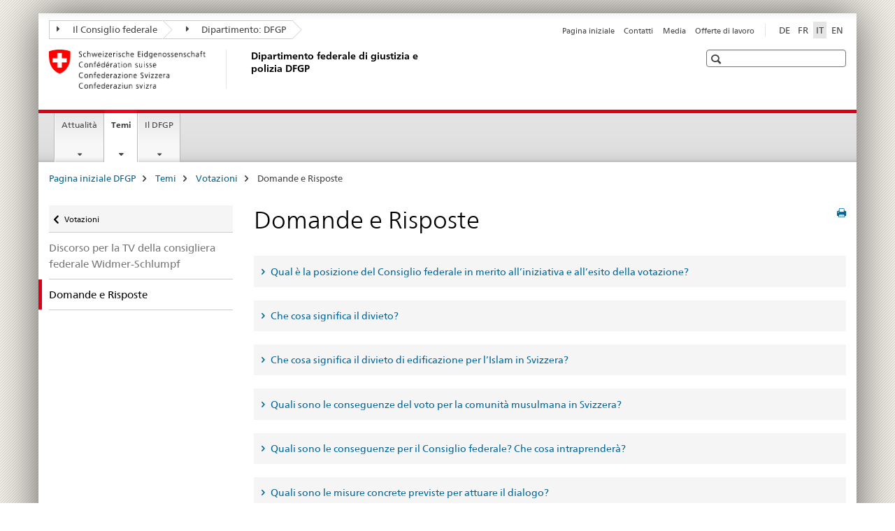

--- FILE ---
content_type: text/html;charset=utf-8
request_url: https://www.ejpd.admin.ch/ejpd/it/home/temi/abstimmungen/2009-11-29/faq.html
body_size: 15884
content:

<!DOCTYPE HTML>
<!--[if lt IE 7 ]> <html lang="it" class="no-js ie6 oldie"> <![endif]-->
<!--[if IE 7 ]> <html lang="it" class="no-js ie7 oldie"> <![endif]-->
<!--[if IE 8 ]> <html lang="it" class="no-js ie8 oldie"> <![endif]-->
<!--[if IE 9 ]> <html lang="it" class="no-js ie9"> <![endif]-->
<!--[if gt IE 9 ]><!--><html lang="it" class="no-js no-ie"> <!--<![endif]-->


    
<head>
    
    


	
	
		<title>Domande e Risposte</title>
	
	


<meta charset="utf-8" />
<meta http-equiv="X-UA-Compatible" content="IE=edge" />
<meta name="viewport" content="width=device-width, initial-scale=1.0" />
<meta http-equiv="cleartype" content="on" />


	<meta name="msapplication-TileColor" content="#ffffff"/>
	<meta name="msapplication-TileImage" content="/etc/designs/core/frontend/guidelines/img/ico/mstile-144x144.png"/>
	<meta name="msapplication-config" content="/etc/designs/core/frontend/guidelines/img/ico/browserconfig.xml"/>



	
	
		
	





<meta name="language" content="it" />
<meta name="author" content="Dipartimento federale di giustizia e polizia" />




	<!-- current page in other languages -->
	
		<link rel="alternate" type="text/html" href="/ejpd/de/home/themen/abstimmungen/2009-11-29/faq.html" hreflang="de" lang="de"/>
	
		<link rel="alternate" type="text/html" href="/ejpd/en/home/topics/abstimmungen/2009-11-29/faq.html" hreflang="en" lang="en"/>
	
		<link rel="alternate" type="text/html" href="/ejpd/it/home/temi/abstimmungen/2009-11-29/faq.html" hreflang="it" lang="it"/>
	
		<link rel="alternate" type="text/html" href="/ejpd/fr/home/themes/abstimmungen/2009-11-29/faq.html" hreflang="fr" lang="fr"/>
	




	<meta name="twitter:card" content="summary"/>
	
	
		<meta property="og:url" content="https://www.metas.ch/ejpd/it/home/themen/abstimmungen/2009-11-29/faq.html"/>
	
	<meta property="og:type" content="article"/>
	
		<meta property="og:title" content="Domande e Risposte"/>
	
	
	






    









	<!--style type="text/css" id="antiClickjack">body{display:none !important;}</style-->
	<script type="text/javascript">

		var styleElement = document.createElement('STYLE');
		styleElement.setAttribute('id', 'antiClickjack');
		styleElement.setAttribute('type', 'text/css');
		styleElement.innerHTML = 'body {display:none !important;}';
		document.getElementsByTagName('HEAD')[0].appendChild(styleElement);

		if (self === top) {
			var antiClickjack = document.getElementById("antiClickjack");
			antiClickjack.parentNode.removeChild(antiClickjack);
		} else {
			top.location = self.location;
		}
	</script>




<script src="/etc.clientlibs/clientlibs/granite/jquery.min.js"></script>
<script src="/etc.clientlibs/clientlibs/granite/utils.min.js"></script>



	<script>
		Granite.I18n.init({
			locale: "it",
			urlPrefix: "/libs/cq/i18n/dict."
		});
	</script>



	<link rel="stylesheet" href="/etc/designs/core/frontend/guidelines.min.css" type="text/css">

	<link rel="stylesheet" href="/etc/designs/core/frontend/modules.min.css" type="text/css">

	
	<link rel="shortcut icon" href="/etc/designs/core/frontend/guidelines/img/ico/favicon.ico">
	<link rel="apple-touch-icon" sizes="57x57" href="/etc/designs/core/frontend/guidelines/img/ico/apple-touch-icon-57x57.png"/>
	<link rel="apple-touch-icon" sizes="114x114" href="/etc/designs/core/frontend/guidelines/img/ico/apple-touch-icon-114x114.png"/>
	<link rel="apple-touch-icon" sizes="72x72" href="/etc/designs/core/frontend/guidelines/img/ico/apple-touch-icon-72x72.png"/>
	<link rel="apple-touch-icon" sizes="144x144" href="/etc/designs/core/frontend/guidelines/img/ico/apple-touch-icon-144x144.png"/>
	<link rel="apple-touch-icon" sizes="60x60" href="/etc/designs/core/frontend/guidelines/img/ico/apple-touch-icon-60x60.png"/>
	<link rel="apple-touch-icon" sizes="120x120" href="/etc/designs/core/frontend/guidelines/img/ico/apple-touch-icon-120x120.png"/>
	<link rel="apple-touch-icon" sizes="76x76" href="/etc/designs/core/frontend/guidelines/img/ico/apple-touch-icon-76x76.png"/>
	<link rel="icon" type="image/png" href="/etc/designs/core/frontend/guidelines/img/ico/favicon-96x96.png" sizes="96x96"/>
	<link rel="icon" type="image/png" href="/etc/designs/core/frontend/guidelines/img/ico/favicon-16x16.png" sizes="16x16"/>
	<link rel="icon" type="image/png" href="/etc/designs/core/frontend/guidelines/img/ico/favicon-32x32.png" sizes="32x32"/>







	<!--[if lt IE 9]>
		<script src="https://cdnjs.cloudflare.com/polyfill/v2/polyfill.js?version=4.8.0"></script>
	<![endif]-->



    



    
        

	

    

</head>


    

<body class="mod mod-layout   skin-layout-template-contentpagewide" data-glossary="/ejpd/it/home.glossaryjs.json">

<div class="mod mod-contentpage">
<ul class="access-keys" role="navigation">
    <li><a href="/ejpd/it/home.html" accesskey="0">Homepage</a></li>
    
    <li><a href="#main-navigation" accesskey="1">Main navigation</a></li>
    
    
    <li><a href="#content" accesskey="2">Content area</a></li>
    
    
    <li><a href="#site-map" accesskey="3">Sitemap</a></li>
    
    
    <li><a href="#search-field" accesskey="4">Search</a></li>
    
</ul>
</div>

<!-- begin: container -->
<div class="container container-main">

    


<header style="background-size: cover; background-image:" role="banner">
	

	<div class="clearfix">
		
			


	



	<nav class="navbar treecrumb pull-left">

		
		
			<h2 class="sr-only">Dipartimento federale di giustizia e polizia DFGP</h2>
		

		
			
				<ul class="nav navbar-nav">
				

						

						
						<li class="dropdown">
							
							
								
									<a id="federalAdministration-dropdown" href="#" aria-label="Il Consiglio federale" class="dropdown-toggle" data-toggle="dropdown"><span class="icon icon--right"></span> Il Consiglio federale</a>
								
								
							

							
								
								<ul class="dropdown-menu" role="menu" aria-labelledby="federalAdministration-dropdown">
									
										
										<li class="dropdown-header">
											
												
													<a href="https://www.admin.ch/" aria-label="Amministrazione federale admin.ch" target="_blank" title="">Amministrazione federale admin.ch</a>
												
												
											

											
											
												
													<ul>
														<li>
															
																
																
																
																	<a href="http://www.bk.admin.ch/" aria-label="CaF: Cancelleria federale" target="_blank" title=""> CaF: Cancelleria federale</a>
																
															
														</li>
													</ul>
												
											
												
													<ul>
														<li>
															
																
																
																
																	<a href="http://www.eda.admin.ch/" aria-label="DFAE: Dipartimento federale degli affari esteri" target="_blank" title=""> DFAE: Dipartimento federale degli affari esteri</a>
																
															
														</li>
													</ul>
												
											
												
													<ul>
														<li>
															
																
																
																
																	<a href="http://www.edi.admin.ch/" aria-label="DFI: Dipartimento federale dell&#39;interno" target="_blank" title=""> DFI: Dipartimento federale dell&#39;interno</a>
																
															
														</li>
													</ul>
												
											
												
													<ul>
														<li>
															
																
																
																	<strong>
																		<a href="http://www.ejpd.admin.ch/" aria-label="DFGP: Dipartimento federale di giustizia e polizia" target="_blank" title=""> DFGP: Dipartimento federale di giustizia e polizia</a>
																	</strong>
																
																
															
														</li>
													</ul>
												
											
												
													<ul>
														<li>
															
																
																
																
																	<a href="http://www.vbs.admin.ch/" aria-label="DDPS: Dipartimento federale della difesa, della protezione della popolazione e dello sport" target="_blank" title=""> DDPS: Dipartimento federale della difesa, della protezione della popolazione e dello sport</a>
																
															
														</li>
													</ul>
												
											
												
													<ul>
														<li>
															
																
																
																
																	<a href="http://www.efd.admin.ch/" aria-label="DFF: Dipartimento federale delle finanze" target="_blank" title=""> DFF: Dipartimento federale delle finanze</a>
																
															
														</li>
													</ul>
												
											
												
													<ul>
														<li>
															
																
																
																
																	<a href="https://www.wbf.admin.ch/" aria-label="DEFR: Dipartimento federale dell&#39;economia, della formazione e della ricerca" target="_blank" title=""> DEFR: Dipartimento federale dell&#39;economia, della formazione e della ricerca</a>
																
															
														</li>
													</ul>
												
											
												
													<ul>
														<li>
															
																
																
																
																	<a href="http://www.uvek.admin.ch/" aria-label="DATEC: Dipartimento federale dell&#39;ambiente, dei trasporti, dell&#39;energia e delle comunicazioni" target="_blank" title=""> DATEC: Dipartimento federale dell&#39;ambiente, dei trasporti, dell&#39;energia e delle comunicazioni</a>
																
															
														</li>
													</ul>
												
											
										</li>
									
								</ul>
							
						</li>
					

						

						
						<li class="dropdown">
							
							
								
									<a id="departement-dropdown" href="#" aria-label="Dipartimento: DFGP" class="dropdown-toggle" data-toggle="dropdown"><span class="icon icon--right"></span> Dipartimento: DFGP</a>
								
								
							

							
								
								<ul class="dropdown-menu" role="menu" aria-labelledby="departement-dropdown">
									
										
										<li class="dropdown-header">
											
												
													<a href="/ejpd/it/home.html" aria-label="Dipartimento: DFGP" data-skipextcss="true" target="_blank">Dipartimento: DFGP</a>
												
												
											

											
											
												
													<ul>
														<li>
															
																
																
																
																	<a href="/ejpd/it/home/il-dfgp/org/gs-ejpd.html" aria-label="SG-DFGP: Segreteria generale DFGP" data-skipextcss="true"> SG-DFGP: Segreteria generale DFGP</a>
																
															
														</li>
													</ul>
												
											
												
													<ul>
														<li>
															
																
																
																
																	<a href="http://www.ufg.admin.ch/" aria-label="UFG: Ufficio federale di giustizia" target="_blank" title=""> UFG: Ufficio federale di giustizia</a>
																
															
														</li>
													</ul>
												
											
												
													<ul>
														<li>
															
																
																
																
																	<a href="http://www.fedpol.admin.ch/content/fedpol/it/home.html" aria-label="fedpol: Ufficio federale di polizia" target="_blank" title=""> fedpol: Ufficio federale di polizia</a>
																
															
														</li>
													</ul>
												
											
												
													<ul>
														<li>
															
																
																
																
																	<a href="https://www.sem.admin.ch/sem/it/home.html" aria-label="SEM: Segreteria di Stato della migrazione" target="_blank" title=""> SEM: Segreteria di Stato della migrazione</a>
																
															
														</li>
													</ul>
												
											
												
													<ul>
														<li>
															
																
																
																
																	<a href="http://www.esbk.admin.ch/content/esbk/it/home.html" aria-label="CFCG: Commissione federale delle case da gioco" target="_blank" title=""> CFCG: Commissione federale delle case da gioco</a>
																
															
														</li>
													</ul>
												
											
												
													<ul>
														<li>
															
																
																
																
																	<a href="http://www.eschk.admin.ch/content/eschk/it/home.html" aria-label="CAF: Commissione arbitrale federale per la gestione dei diritti d&#39;autore e dei diritti affini" target="_blank" title=""> CAF: Commissione arbitrale federale per la gestione dei diritti d&#39;autore e dei diritti affini</a>
																
															
														</li>
													</ul>
												
											
												
													<ul>
														<li>
															
																
																
																
																	<a href="http://www.nkvf.admin.ch/content/nkvf/it/home.html" aria-label="CNPT: Commissione nazionale per la prevenzione della tortura" target="_blank" title=""> CNPT: Commissione nazionale per la prevenzione della tortura</a>
																
															
														</li>
													</ul>
												
											
												
													<ul>
														<li>
															
																
																
																
																	<a href="http://www.ipi.ch/it.html" aria-label="IPI: Instituto Federale della Proprietà Intellettuale" target="_blank" title=""> IPI: Instituto Federale della Proprietà Intellettuale</a>
																
															
														</li>
													</ul>
												
											
												
													<ul>
														<li>
															
																
																
																
																	<a href="http://www.isdc.ch/it/" aria-label="ISDC: Istituto svizzero di diritto comparato" target="_blank" title=""> ISDC: Istituto svizzero di diritto comparato</a>
																
															
														</li>
													</ul>
												
											
												
													<ul>
														<li>
															
																
																
																
																	<a href="https://www.metas.ch/metas/it.html" aria-label="METAS: Istituto federale di metrologia" target="_blank" title=""> METAS: Istituto federale di metrologia</a>
																
															
														</li>
													</ul>
												
											
												
													<ul>
														<li>
															
																
																
																
																	<a href="https://www.rab-asr.ch/" aria-label="ASR: Autorità federale di sorveglianza dei revisori" target="_blank" title=""> ASR: Autorità federale di sorveglianza dei revisori</a>
																
															
														</li>
													</ul>
												
											
												
													<ul>
														<li>
															
																
																
																
																	<a href="http://www.isc-ejpd.admin.ch/content/isc/it/home.html" aria-label="CSI-DFGP: Centro servizi informatici" target="_blank" title=""> CSI-DFGP: Centro servizi informatici</a>
																
															
														</li>
													</ul>
												
											
												
													<ul>
														<li>
															
																
																
																
																	<a href="https://www.li.admin.ch/it/index.html" aria-label="Servizio Sorveglianza della corrispondenza postale e del traffico delle telecomunicazioni" target="_blank" title=""> Servizio Sorveglianza della corrispondenza postale e del traffico delle telecomunicazioni</a>
																
															
														</li>
													</ul>
												
											
										</li>
									
								</ul>
							
						</li>
					
				</ul>
			
			
		
	</nav>




		

		
<!-- begin: metanav -->
<section class="nav-services clearfix">
	
	
		


	
	<h2>Domande e Risposte</h2>

	

		
		

		<nav class="nav-lang">
			<ul>
				
					<li>
						
							
							
								<a href="/ejpd/de/home/themen/abstimmungen/2009-11-29/faq.html" lang="de" title="tedesco" aria-label="tedesco">DE</a>
							
							
						
					</li>
				
					<li>
						
							
							
								<a href="/ejpd/fr/home/themes/abstimmungen/2009-11-29/faq.html" lang="fr" title="francese" aria-label="francese">FR</a>
							
							
						
					</li>
				
					<li>
						
							
								<a class="active" lang="it" title="italiano selected" aria-label="italiano selected">IT</a>
							
							
							
						
					</li>
				
					<li>
						
							
							
								<a href="/ejpd/en/home/topics/abstimmungen/2009-11-29/faq.html" lang="en" title="inglese" aria-label="inglese">EN</a>
							
							
						
					</li>
				
			</ul>
		</nav>

	


		
		

    
        
            
            

                
                <h2 class="sr-only">Service navigation</h2>

                <nav class="nav-service">
                    <ul>
                        
                        
                            <li><a href="/ejpd/it/home.html" title="Pagina iniziale" aria-label="Pagina iniziale" data-skipextcss="true">Pagina iniziale</a></li>
                        
                            <li><a href="/ejpd/it/home/il-dfgp/departement/contact.html" title="Contatti" aria-label="Contatti" data-skipextcss="true">Contatti</a></li>
                        
                            <li><a href="/ejpd/it/home/il-dfgp/departement/contact/medienkontakt.html" title="Media" aria-label="Media" data-skipextcss="true">Media</a></li>
                        
                            <li><a href="/ejpd/it/home/il-dfgp/departement/arbeiten-im-ejpd.html" title="Offerte di lavoro" aria-label="Offerte di lavoro" data-skipextcss="true">Offerte di lavoro</a></li>
                        
                    </ul>
                </nav>

            
        
    


	
	
</section>
<!-- end: metanav -->

	</div>

	
		

	
	
		
<div class="mod mod-logo">
    
        
        
            
                <a href="/ejpd/it/home.html" class="brand  hidden-xs" id="logo" title="Pagina iniziale DFGP" aria-label="Pagina iniziale DFGP">
                    
                        
                            <img src="/ejpd/it/_jcr_content/logo/image.imagespooler.png/1591358124164/logo.png" alt="Dipartimento federale di giustizia e polizia DFGP"/>
                        
                        
                    
                    <h2 id="logo-desktop-departement">Dipartimento federale di giustizia e polizia DFGP
                    </h2>
                </a>
                
            
        
    
</div>

	


	

 	
		


	



	
	
		

<div class="mod mod-searchfield">

	
		

		
			

			<!-- begin: sitesearch desktop-->
			<div class="mod mod-searchfield global-search global-search-standard">
				<form action="/ejpd/it/home/suche.html" class="form-horizontal form-search pull-right">
					<h2 class="sr-only">Ricerca</h2>
					<label for="search-field" class="sr-only"></label>
					<input id="search-field" name="query" class="form-control search-field" type="text" placeholder=""/>
                    <button class="icon icon--search icon--before" tabindex="0" role="button">
                        <span class="sr-only"></span>
                    </button>
                    <button class="icon icon--close icon--after search-reset" tabindex="0" role="button"><span class="sr-only"></span></button>
					<div class="search-results">
						<div class="search-results-list"></div>
					</div>
				</form>
			</div>
			<!-- end: sitesearch desktop-->

		
	

</div>

	



	

	

 	


</header>



    


	
	
		

<div class="mod mod-mainnavigation">

	<!-- begin: mainnav -->
	<div class="nav-main yamm navbar" id="main-navigation">

		<h2 class="sr-only">
			Navigation
		</h2>

		
			


<!-- mobile mainnav buttonbar -->
 <section class="nav-mobile">
	<div class="table-row">
		<div class="nav-mobile-header">
			<div class="table-row">
				<span class="nav-mobile-logo">
					
						
						
							<img src="/etc/designs/core/frontend/guidelines/img/swiss.svg" onerror="this.onerror=null; this.src='/etc/designs/core/frontend/guidelines/img/swiss.png'" alt="Dipartimento federale di giustizia e polizia"/>
						
					
				</span>
				<h2>
					<a href="/ejpd/it/home.html" title="Pagina iniziale DFGP" aria-label="Pagina iniziale DFGP">Dipartimento federale di giustizia e polizia</a>
				</h2>
			</div>
		</div>
		<div class="table-cell dropdown">
			<a href="#" class="nav-mobile-menu dropdown-toggle" data-toggle="dropdown">
				<span class="icon icon--menu"></span>
			</a>
			<div class="drilldown dropdown-menu" role="menu">
				<div class="drilldown-container">
					<nav class="nav-page-list">
						
							<ul aria-controls="submenu">
								
									
									
										<li>
											
												
												
													<a href="/ejpd/it/home/attualita.html">Attualità</a>
												
											
										</li>
									
								
							</ul>
						
							<ul aria-controls="submenu">
								
									
									
										<li>
											
												
												
													<a href="/ejpd/it/home/temi.html">Temi</a>
												
											
										</li>
									
								
							</ul>
						
							<ul aria-controls="submenu">
								
									
									
										<li>
											
												
												
													<a href="/ejpd/it/home/il-dfgp.html">Il DFGP</a>
												
											
										</li>
									
								
							</ul>
						

						<button class="yamm-close-bottom" aria-label="Chiudere">
							<span class="icon icon--top" aria-hidden="true"></span>
						</button>
					</nav>
				</div>
			</div>
		</div>
		<div class="table-cell dropdown">
			<a href="#" class="nav-mobile-menu dropdown-toggle" data-toggle="dropdown">
				<span class="icon icon--search"></span>
			</a>
			<div class="dropdown-menu" role="menu">
				
				



	
		


<div class="mod mod-searchfield">

    
        <div class="mod mod-searchfield global-search global-search-mobile">
            <form action="/ejpd/it/home/suche.html" class="form  mod-searchfield-mobile" role="form">
                <h2 class="sr-only">Ricerca</h2>
                <label for="search-field-phone" class="sr-only">
                    
                </label>
                <input id="search-field-phone" name="query" class="search-input form-control" type="text" placeholder=""/>
                <button class="icon icon--search icon--before" tabindex="0" role="button">
                    <span class="sr-only"></span>
                </button>
                <button class="icon icon--close icon--after search-reset" tabindex="0" role="button"><span class="sr-only"></span></button>

                <div class="search-results">
                    <div class="search-results-list"></div>
                </div>
            </form>
        </div>
    

</div>

	
	


				
			</div>
		</div>
	</div>
</section>

		

		
		<ul class="nav navbar-nav" aria-controls="submenu">

			
			

				
                
				

				<li class="dropdown yamm-fw  ">
					
						
			      		
							<a href="/ejpd/it/home/attualita.html" aria-label="Attualità" class="dropdown-toggle" data-toggle="dropdown" data-url="/ejpd/it/home/aktuell/_jcr_content/par.html">Attualità</a>
							
							<ul class="dropdown-menu" role="menu" aria-controls="submenu">
								<li>
									<div class="yamm-content container-fluid">
										<div class="row">
											<div class="col-sm-12">
												<button class="yamm-close btn btn-link icon icon--after icon--close pull-right">Chiudere</button>
											</div>
										</div>
										<div class="row">
											<div class="col-md-12 main-column">

											</div>
										</div>
										<br><br><br>
										<button class="yamm-close-bottom" aria-label="Chiudere"><span class="icon icon--top"></span></button>
									</div>
								</li>
							</ul>
						
					
				</li>
			

				
                
				

				<li class="dropdown yamm-fw  current">
					
						
			      		
							<a href="/ejpd/it/home/temi.html" aria-label="Temi" class="dropdown-toggle" data-toggle="dropdown" data-url="/ejpd/it/home/themen/_jcr_content/par.html">Temi<span class="sr-only">current page</span></a>
							
							<ul class="dropdown-menu" role="menu" aria-controls="submenu">
								<li>
									<div class="yamm-content container-fluid">
										<div class="row">
											<div class="col-sm-12">
												<button class="yamm-close btn btn-link icon icon--after icon--close pull-right">Chiudere</button>
											</div>
										</div>
										<div class="row">
											<div class="col-md-12 main-column">

											</div>
										</div>
										<br><br><br>
										<button class="yamm-close-bottom" aria-label="Chiudere"><span class="icon icon--top"></span></button>
									</div>
								</li>
							</ul>
						
					
				</li>
			

				
                
				

				<li class="dropdown yamm-fw  ">
					
						
			      		
							<a href="/ejpd/it/home/il-dfgp.html" aria-label="Il DFGP" class="dropdown-toggle" data-toggle="dropdown" data-url="/ejpd/it/home/das-ejpd/_jcr_content/par.html">Il DFGP</a>
							
							<ul class="dropdown-menu" role="menu" aria-controls="submenu">
								<li>
									<div class="yamm-content container-fluid">
										<div class="row">
											<div class="col-sm-12">
												<button class="yamm-close btn btn-link icon icon--after icon--close pull-right">Chiudere</button>
											</div>
										</div>
										<div class="row">
											<div class="col-md-12 main-column">

											</div>
										</div>
										<br><br><br>
										<button class="yamm-close-bottom" aria-label="Chiudere"><span class="icon icon--top"></span></button>
									</div>
								</li>
							</ul>
						
					
				</li>
			
		</ul>
	</div>
</div>

	



    

<!-- begin: main -->
<div class="container-fluid hidden-xs">
	<div class="row">
		<div class="col-sm-12">
			
	


<div class="mod mod-breadcrumb">
	<h2 id="br1" class="sr-only">Breadcrumb</h2>
	<ol class="breadcrumb" role="menu" aria-labelledby="br1">
		
			<li><a href="/ejpd/it/home.html" title="Pagina iniziale DFGP" aria-label="Pagina iniziale DFGP">Pagina iniziale DFGP</a><span class="icon icon--greater"></span></li>
		
			<li><a href="/ejpd/it/home/temi.html" title="Temi" aria-label="Temi">Temi</a><span class="icon icon--greater"></span></li>
		
			<li><a href="/ejpd/it/home/temi/abstimmungen.html" title="Votazioni" aria-label="Votazioni">Votazioni</a><span class="icon icon--greater"></span></li>
		
		<li class="active" role="presentation">Domande e Risposte</li>
	</ol>
</div>

	
		</div>
	</div>
</div>



	
	
		<div class="container-fluid">
			

<div class="row">
	<div class="col-sm-4 col-md-3 drilldown">
		

<div class="mod mod-leftnavigation">

		<a href="#collapseSubNav" data-toggle="collapse" class="collapsed visible-xs">Unternavigation</a>
		<div class="drilldown-container">
			<nav class="nav-page-list">
				
					<a href="/ejpd/it/home/temi/abstimmungen.html" class="icon icon--before icon--less visible-xs">Ritornare</a>

					<a href="/ejpd/it/home/temi/abstimmungen.html" class="icon icon--before icon--less"><span class="sr-only">Ritornare </span>Votazioni</a>
				
				<ul>
					

					
					
					

					
						
							
							
								
									
									
										<li>
											<a href="/ejpd/it/home/temi/abstimmungen/2009-11-29/tvstatement.html">Discorso per la TV della consigliera federale Widmer-Schlumpf</a>
										</li>
									
								
							
						
					
						
							
								<li class="active">
									Domande e Risposte <span class="sr-only">selected</span>
								</li>
							
							
						
					
				</ul>
			</nav>
		</div>

</div>

	</div>
	<div class="col-sm-8 col-md-9 main-column main-content js-glossary-context" id="content">
    	

<div class="visible-xs visible-sm">
	<p><a href="#context-sidebar" class="icon icon--before icon--root">Navigazione</a></p>
</div>

<div class="contentHead">
	



<div class="mod mod-backtooverview">
	
</div>


	
	


	
	
		<a href="javascript:$.printPreview.printPreview()" onclick="" class="icon icon--before icon--print pull-right" title="Stampa la pagina"></a>
	




	
	

<div class="mod mod-contentpagewide">
    <h1 class="text-inline">Domande e Risposte</h1>
</div>

</div>	






<div class="mod mod-accordion">
	
		

		
			
				
				
					

					<div class="collapse-box" data-auto-collapse="false" data-first-element-open="false" id="minimize1769023784811">
						

						
							
							
							
							

							
								
								
									<a data-toggle="collapse" class="collapsed" href="#minimize1769023784812" aria-expanded="false" aria-controls="minimize1769023784812"> Qual è la posizione del Consiglio federale in merito all’iniziativa e all’esito della votazione?
									</a>
								
							
							<div id="minimize1769023784812" class="collapse" aria-expanded="false" role="tabpanel" aria-labelledby="minimize1769023784812">
								
<div class="mod mod-textimage">
    
<div class="clearfix">
    
        
        

            
                
                    
                
                
            
            
            
            <p>Il Consiglio federale rispetta il voto democratico del Popolo. Sin dall’inizio il Consiglio federale e la maggioranza del Parlamento si erano dichiarati contrari all’iniziativa e avevano raccomandato di respingerla. Tuttavia, il Popolo svizzero non ha seguito tale raccomandazione.<br>
Il voto popolare non implica un rifiuto della comunità islamica, della loro religione e della loro cultura. Di ciò il Consiglio federale se ne fa garante. È decisamente contrario ad eventuali intenti di emarginare i musulmani. Va assolutamente proseguito e intensificato il dialogo tra le autorità e le comunità religiose e soprattutto con la comunità musulmana. &nbsp;</p>

            
        
    
</div>

</div>



    
        
    



							</div>
						

					</div>
				
			
		
	
</div>

<div class="mod mod-accordion">
	
		

		
			
				
				
					

					<div class="collapse-box" data-auto-collapse="false" data-first-element-open="false" id="minimize01769023784818">
						

						
							
							
							
							

							
								
								
									<a data-toggle="collapse" class="collapsed" href="#minimize01769023784819" aria-expanded="false" aria-controls="minimize01769023784819"> Che cosa significa il divieto?
									</a>
								
							
							<div id="minimize01769023784819" class="collapse" aria-expanded="false" role="tabpanel" aria-labelledby="minimize01769023784819">
								
<div class="mod mod-textimage">
    
<div class="clearfix">
    
        
        

            
                
                    
                
                
            
            
            
            <p>È stata vietata soltanto l’edificazione di nuovi minareti. Il risultato della votazione non tange i minareti già esistenti e neanche le moschee e i luoghi di culto islamico; anche in futuro questi ultimi potranno essere edificati e utilizzati come luogo di preghiera. &nbsp;</p>

            
        
    
</div>

</div>



    
        
    



							</div>
						

					</div>
				
			
		
	
</div>

<div class="mod mod-accordion">
	
		

		
			
				
				
					

					<div class="collapse-box" data-auto-collapse="false" data-first-element-open="false" id="minimize11769023784825">
						

						
							
							
							
							

							
								
								
									<a data-toggle="collapse" class="collapsed" href="#minimize11769023784826" aria-expanded="false" aria-controls="minimize11769023784826"> Che cosa significa il divieto di edificazione per l’Islam in Svizzera?
									</a>
								
							
							<div id="minimize11769023784826" class="collapse" aria-expanded="false" role="tabpanel" aria-labelledby="minimize11769023784826">
								
<div class="mod mod-textimage">
    
<div class="clearfix">
    
        
        

            
                
                    
                
                
            
            
            
            <p>Il divieto dell’edificazione di nuovi minareti non costituisce un divieto di religione. Anche in futuro i musulmani saranno liberi di riconoscere il loro credo e di professarlo individualmente o in comunità. La libertà di manifestare il proprio credo è garantita per tutte le religioni. &nbsp;</p>

            
        
    
</div>

</div>



    
        
    



							</div>
						

					</div>
				
			
		
	
</div>

<div class="mod mod-accordion">
	
		

		
			
				
				
					

					<div class="collapse-box" data-auto-collapse="false" data-first-element-open="false" id="minimize21769023784833">
						

						
							
							
							
							

							
								
								
									<a data-toggle="collapse" class="collapsed" href="#minimize21769023784834" aria-expanded="false" aria-controls="minimize21769023784834"> Quali sono le conseguenze del voto per la comunità musulmana in Svizzera?
									</a>
								
							
							<div id="minimize21769023784834" class="collapse" aria-expanded="false" role="tabpanel" aria-labelledby="minimize21769023784834">
								
<div class="mod mod-textimage">
    
<div class="clearfix">
    
        
        

            
                
                    
                
                
            
            
            
            <p>L’esito della votazione è l’espressione di timori e incertezze diffusi nella popolazione, che il Consiglio federale prende sul serio. I problemi vanno affrontati apertamente e discussi senza pregiudizi. Rispetto e tolleranza nei confronti di chi ha opinioni diverse dalle nostre sono presupposti imprescindibili.<br>
Per il Consiglio federale è prioritario portare avanti e rafforzare il dialogo tra le comunità religiose e sociali e le autorità. Parteciperà attivamente a tale dialogo.<br>
La grande maggioranza dei circa 400 000 musulmani in Svizzera è ben integrata, adempie ai propri obblighi e contribuisce alla convivenza pacifica e al buon funzionamento della nostra economia. Rispetta integralmente l’ordinamento giuridico e sociale della Svizzera. Dalla votazione popolare del 29 novembre 2009 non devono scaturire diffidenza reciproca ed emarginazione. Noi tutti dobbiamo proseguire il dialogo tra le religioni e i vari gruppi della popolazione. &nbsp;</p>

            
        
    
</div>

</div>



    
        
    



							</div>
						

					</div>
				
			
		
	
</div>

<div class="mod mod-accordion">
	
		

		
			
				
				
					

					<div class="collapse-box" data-auto-collapse="false" data-first-element-open="false" id="minimize31769023784840">
						

						
							
							
							
							

							
								
								
									<a data-toggle="collapse" class="collapsed" href="#minimize31769023784841" aria-expanded="false" aria-controls="minimize31769023784841"> Quali sono le conseguenze per il Consiglio federale? Che cosa intraprenderà?
									</a>
								
							
							<div id="minimize31769023784841" class="collapse" aria-expanded="false" role="tabpanel" aria-labelledby="minimize31769023784841">
								
<div class="mod mod-textimage">
    
<div class="clearfix">
    
        
        

            
                
                    
                
                
            
            
            
            <p>Il voto democratico del Popolo va rispettato.<br>
Già nel messaggio concernente l’iniziativa popolare, il Consiglio federale aveva espresso che il divieto di edificare minareti viola la libertà di religione e il divieto di discriminazione garantiti dalla Convenzione europea dei diritti dell’uomo e del Patto dell’ONU relativo ai diritti civili e politici (Patto ONU II). Queste garanzie del diritto internazionale sono vincolanti per la Svizzera.<br>
L’eventuale rifiuto di un’autorizzazione edilizia può essere impugnato mediante ricorso presso le autorità e i tribunali competenti. Le decisioni del Tribunale federale di ultima istanza possono essere deferite alla Corte europea dei diritti dell’uomo (CDH) di Strasburgo. Si vedrà in futuro come gli eventuali ricorsi saranno giudicati. Se verrà resa una decisione negativa per la Svizzera, andrà esaminato in che misura sarà possibile rendere le nuove disposizioni costituzionali conformi al diritto internazionale.<br>
Il Consiglio federale continua a professare una Svizzera aperta e tollerante, e in futuro intensificherà gli sforzi a favore del dialogo tra le varie comunità e della pace tra le religioni. &nbsp;</p>

            
        
    
</div>

</div>



    
        
    



							</div>
						

					</div>
				
			
		
	
</div>

<div class="mod mod-accordion">
	
		

		
			
				
				
					

					<div class="collapse-box" data-auto-collapse="false" data-first-element-open="false" id="minimize41769023784847">
						

						
							
							
							
							

							
								
								
									<a data-toggle="collapse" class="collapsed" href="#minimize41769023784848" aria-expanded="false" aria-controls="minimize41769023784848"> Quali sono le misure concrete previste per attuare il dialogo?
									</a>
								
							
							<div id="minimize41769023784848" class="collapse" aria-expanded="false" role="tabpanel" aria-labelledby="minimize41769023784848">
								
<div class="mod mod-textimage">
    
<div class="clearfix">
    
        
        

            
                
                    
                
                
            
            
            
            <p>Il Consiglio federale svolge colloqui con i rappresentanti della comunità musulmana in Svizzera. È possibile che a medio termine i colloqui con la comunità musulmana vengano estesi anche ai promotori dell’iniziativa e ai partiti. &nbsp;</p>

            
        
    
</div>

</div>



    
        
    



							</div>
						

					</div>
				
			
		
	
</div>

<div class="mod mod-accordion">
	
		

		
			
				
				
					

					<div class="collapse-box" data-auto-collapse="false" data-first-element-open="false" id="minimize51769023784854">
						

						
							
							
							
							

							
								
								
									<a data-toggle="collapse" class="collapsed" href="#minimize51769023784855" aria-expanded="false" aria-controls="minimize51769023784855"> Quali sono le reazioni della Svizzera alle critiche che hanno definito il voto discriminatorio e in contrasto con la libertà di credo?
									</a>
								
							
							<div id="minimize51769023784855" class="collapse" aria-expanded="false" role="tabpanel" aria-labelledby="minimize51769023784855">
								
<div class="mod mod-textimage">
    
<div class="clearfix">
    
        
        

            
                
                    
                
                
            
            
            
            <p>Il Consiglio federale ha sempre affermato che secondo il suo giudizio il divieto di edificare minareti viola la libertà ti credo e il divieto di discriminazione ancorati nella CEDU e nel Patto ONU II vincolanti per la Svizzera.<br>
È stata limitata soltanto la libertà dei musulmani di professare la loro religione verso l’esterno edificando un minareto, mentre è ancora possibile edificare moschee e luoghi di culto religioso. Attualmente la Svizzera conta 150 luoghi di culto islamico. Il fulcro della libertà di religione, la possibilità di professarla individualmente o in comunità, non è in alcun modo limitata. I musulmani possono praticare liberamente la loro religione in Svizzera.<br>
I timori e le incertezze in merito a società parallele, espressi con il voto del 29 novembre 2009 sono presenti anche in numerosi altri Stati. La discriminazione in Svizzera non può essere giustificata adducendo la discriminazione all’estero. Tuttavia va detto che, nei vari Stati i cui governi criticano la Svizzera, la libertà di credo delle minoranze è più esposta a violazioni di quanto non lo sia in seguito al divieto di edificazione dei minareti. &nbsp;</p>

            
        
    
</div>

</div>



    
        
    



							</div>
						

					</div>
				
			
		
	
</div>

<div class="mod mod-accordion">
	
		

		
			
				
				
					

					<div class="collapse-box" data-auto-collapse="false" data-first-element-open="false" id="minimize61769023784861">
						

						
							
							
							
							

							
								
								
									<a data-toggle="collapse" class="collapsed" href="#minimize61769023784862" aria-expanded="false" aria-controls="minimize61769023784862"> Quali sono gli effetti giuridici rispetto agli obblighi di diritto pubblico internazionale? La Svizzera deve recedere dal Consiglio d’Europa e dal Patto ONU II?
									</a>
								
							
							<div id="minimize61769023784862" class="collapse" aria-expanded="false" role="tabpanel" aria-labelledby="minimize61769023784862">
								
<div class="mod mod-textimage">
    
<div class="clearfix">
    
        
        

            
                
                    
                
                
            
            
            
            <p>Il Consiglio federale ha sempre sottolineato che gli organi internazionali competenti per l’attuazione e il controllo della Convenzione europea dei diritti dell’uomo (CEDU) e del Patto ONU II potrebbero giungere alla conclusione che vi sia una violazione dei diritti fondamentali sanciti dalle due Convenzioni. Per quanto riguarda la CEDU, è possibile ricorrere contro le decisioni di ultima istanza del Tribunale federale relativa a un divieto di edificazione di minareti dinnanzi alla Corte europea dei diritti dell’uomo a Strasburgo. Tale procedura non è possibile per il Patto ONU II.<br>
Le eventuali ripercussioni di una decisione della Corte europea dei diritti dell’uomo non possono essere giudicate al momento attuale, ma soltanto in presenza di un caso concreto.<br>
Per il Consiglio federale, un recesso della Svizzera dal Consiglio d’Europa, dalla CEDU o dal Patto ONU II è fuori discussione. Un tale modo di procedere è escluso. <br>
</p>

            
        
    
</div>

</div>



    
        
    



							</div>
						

					</div>
				
			
		
	
</div>

<div class="mod mod-accordion">
	
		

		
			
				
				
					

					<div class="collapse-box" data-auto-collapse="false" data-first-element-open="false" id="minimize71769023784868">
						

						
							
							
							
							

							
								
								
									<a data-toggle="collapse" class="collapsed" href="#minimize71769023784869" aria-expanded="false" aria-controls="minimize71769023784869"> Vi è il rischio di reazioni violente all’estero? Quali sono i provvedimenti adottati?
									</a>
								
							
							<div id="minimize71769023784869" class="collapse" aria-expanded="false" role="tabpanel" aria-labelledby="minimize71769023784869">
								
<div class="mod mod-textimage">
    
<div class="clearfix">
    
        
        

            
                
                    
                
                
            
            
            
            <p>Nell’ambito della sicurezza, l’evoluzione su scala globale è costantemente seguita dal Servizio federale d’informazione e dal Servizio federale di sicurezza; se del caso, le misure di sicurezza sono adeguate. Finora non sono stati registrati richiami espliciti alla violenza. &nbsp;</p>

            
        
    
</div>

</div>



    
        
    



							</div>
						

					</div>
				
			
		
	
</div>

<div class="mod mod-accordion">
	
		

		
			
				
				
					

					<div class="collapse-box" data-auto-collapse="false" data-first-element-open="false" id="minimize81769023784875">
						

						
							
							
							
							

							
								
								
									<a data-toggle="collapse" class="collapsed" href="#minimize81769023784876" aria-expanded="false" aria-controls="minimize81769023784876"> Situazione della sicurezza in Svizzera
									</a>
								
							
							<div id="minimize81769023784876" class="collapse" aria-expanded="false" role="tabpanel" aria-labelledby="minimize81769023784876">
								
<div class="mod mod-textimage">
    
<div class="clearfix">
    
        
        

            
                
                    
                
                
            
            
            
            <p>Riguardo alla situazione di minaccia delle persone dell’Amministrazione federale da proteggere (magistrati, parlamentari, impiegati della Confederazione), come pure delle persone e infrastrutture protette in virtù del diritto internazionale, l’Ufficio federale di polizia segue molto attentamente la situazione attuale e i suoi sviluppi. Al momento è mantenuto lo status quo. &nbsp;</p>

            
        
    
</div>

</div>



    
        
    



							</div>
						

					</div>
				
			
		
	
</div>

<div class="mod mod-accordion">
	
		

		
			
				
				
					

					<div class="collapse-box" data-auto-collapse="false" data-first-element-open="false" id="minimize91769023784883">
						

						
							
							
							
							

							
								
								
									<a data-toggle="collapse" class="collapsed" href="#minimize91769023784884" aria-expanded="false" aria-controls="minimize91769023784884"> Sono state attuate misure di sicurezza specifiche per gli organi svizzeri e gli Svizzeri all’estero?
									</a>
								
							
							<div id="minimize91769023784884" class="collapse" aria-expanded="false" role="tabpanel" aria-labelledby="minimize91769023784884">
								
<div class="mod mod-textimage">
    
<div class="clearfix">
    
        
        

            
                
                    
                
                
            
            
            
            <p>No. Tuttavia gli organi svizzeri all’estero dispongono di dispositivi di sicurezza in caso di crisi e sono quindi ben preparati. Tali dispositivi sarebbero applicati in caso di difficoltà riconducibili all’esito dell’iniziativa sui minareti. Le ambasciate adottano le misure necessarie per garantire la sicurezza dei cittadini svizzeri, delle rappresentanze nonché di istituzioni pubbliche. Per motivi di sicurezza non è possibile fornire informazioni concrete in merito a tali dispositivi. Inoltre, la sicurezza delle rappresentanze svizzere, dei cittadini e delle istituzioni pubbliche compete in primo luogo alle autorità del Paese ospite con le quali le nostre rappresentanze sono in contatto.<br>
Per ulteriori informazioni, i cittadini svizzeri possono consultare i consigli di viaggio costantemente aggiornati del Dipartimento federale degli affari esteri (DFAE) sulle condizioni di sicurezza all’estero.<br>
</p>

            
        
    
</div>

</div>



    
        
    



							</div>
						

					</div>
				
			
		
	
</div>

<div class="mod mod-accordion">
	
		

		
			
				
				
					

					<div class="collapse-box" data-auto-collapse="false" data-first-element-open="false" id="minimize101769023784890">
						

						
							
							
							
							

							
								
								
									<a data-toggle="collapse" class="collapsed" href="#minimize101769023784891" aria-expanded="false" aria-controls="minimize101769023784891"> Si devono temere ripercussioni negative sull’economia?
									</a>
								
							
							<div id="minimize101769023784891" class="collapse" aria-expanded="false" role="tabpanel" aria-labelledby="minimize101769023784891">
								
<div class="mod mod-textimage">
    
<div class="clearfix">
    
        
        

            
                
                    
                
                
            
            
            
            <p>Fornendo informazioni nei Paesi islamici, s’intende, per quanto possibile, impedire reazioni negative. Il divieto di costruire nuovi minareti non è un divieto di religione. I musulmani in Svizzera potranno anche in futuro riconoscersi nell’Islam e praticare la loro religione nei circa 150 luoghi di preghiera. &nbsp;</p>

            
        
    
</div>

</div>



    
        
    



							</div>
						

					</div>
				
			
		
	
</div>

<div class="mod mod-accordion">
	
		

		
			
				
				
					

					<div class="collapse-box" data-auto-collapse="false" data-first-element-open="false" id="minimize111769023784897">
						

						
							
							
							
							

							
								
								
									<a data-toggle="collapse" class="collapsed" href="#minimize111769023784898" aria-expanded="false" aria-controls="minimize111769023784898"> Qual è la posizione del Consiglio federale in merito ai primi incitamenti a boicottare la Svizzera?
									</a>
								
							
							<div id="minimize111769023784898" class="collapse" aria-expanded="false" role="tabpanel" aria-labelledby="minimize111769023784898">
								
<div class="mod mod-textimage">
    
<div class="clearfix">
    
        
        

            
                
                    
                
                
            
            
            
            <p>Una certa delusione da parte della comunità musulmana in seguito alla decisione della Svizzera è comprensibile. Riteniamo tuttavia che gli incitamenti al boicottaggio siano una reazione sbagliata. La decisione del Popolo svizzero riguarda esclusivamente l’edificazione di nuovi minareti. I musulmani sono ben accetti in Svizzera e possono continuare a praticare la loro religione nei 150 luoghi di preghiera.</p>

            
        
    
</div>

</div>



    
        
    



							</div>
						

					</div>
				
			
		
	
</div>

<div class="mod mod-accordion">
	
		

		
			
				
				
					

					<div class="collapse-box" data-auto-collapse="false" data-first-element-open="false" id="minimize121769023784904">
						

						
							
							
							
							

							
								
								
									<a data-toggle="collapse" class="collapsed" href="#minimize121769023784905" aria-expanded="false" aria-controls="minimize121769023784905"> Vi è il rischio che l’esito della votazione si ripercuota negativamente sulla reputazione della Svizzera e le sue relazioni internazionali?
									</a>
								
							
							<div id="minimize121769023784905" class="collapse" aria-expanded="false" role="tabpanel" aria-labelledby="minimize121769023784905">
								
<div class="mod mod-textimage">
    
<div class="clearfix">
    
        
        

            
                
                    
                
                
            
            
            
            <p>All’interno della comunità internazionale la Svizzera è attiva e solidale. Confidiamo che l’impegno internazionale della Svizzera venga riconosciuto anche in futuro. Fornendo informazioni nei Paesi islamici, s’intendono evitare reazioni negative. Il divieto di costruire nuovi minareti non è un divieto di religione. I musulmani in Svizzera potranno continuare a professare l’Islam e praticare la loro religione nei circa 150 luoghi di preghiera. &nbsp;</p>

            
        
    
</div>

</div>



    
        
    



							</div>
						

					</div>
				
			
		
	
</div>

<div class="mod mod-accordion">
	
		

		
			
				
				
					

					<div class="collapse-box" data-auto-collapse="false" data-first-element-open="false" id="minimize131769023784914">
						

						
							
							
							
							

							
								
								
									<a data-toggle="collapse" class="collapsed" href="#minimize131769023784915" aria-expanded="false" aria-controls="minimize131769023784915"> Quali provvedimenti sono stati attuati per prevenire eventuali reazioni negative all’estero?
									</a>
								
							
							<div id="minimize131769023784915" class="collapse" aria-expanded="false" role="tabpanel" aria-labelledby="minimize131769023784915">
								
<div class="mod mod-textimage">
    
<div class="clearfix">
    
        
        

            
                
                    
                
                
            
            
            
            <p>È da tanto che sono state adottate le misure necessarie per informare in maniera efficace. Alle rappresentanze svizzere all’estero era stato inviato per tempo materiale informativo riguardo alle questioni sociali, politiche e giuridiche sollevate dall’iniziativa, materiale che può essere usato per illustrare il sistema svizzero ai Paesi ospiti. Perseguiamo una politica d’informazione attiva nei confronti di enti governativi e importanti personaggi pubblici e politici. Si tratta di spiegare che il Consiglio federale rispetta il voto popolare democratico, ma al contempo continua a professare una Svizzera aperta e tollerante. I musulmani in Svizzera potranno continuare a praticare l’Islam nei circa 150 luoghi di preghiera. Tale dato di fatto non è messo in discussione dal divieto di edificare nuovi minareti. &nbsp;</p>

            
        
    
</div>

</div>



    
        
    



							</div>
						

					</div>
				
			
		
	
</div>

<div class="mod mod-accordion">
	
		

		
			
				
				
					

					<div class="collapse-box" data-auto-collapse="false" data-first-element-open="false" id="minimize141769023784923">
						

						
							
							
							
							

							
								
								
									<a data-toggle="collapse" class="collapsed" href="#minimize141769023784924" aria-expanded="false" aria-controls="minimize141769023784924"> Com’è stato accolto il risultato della votazione dai media esteri?
									</a>
								
							
							<div id="minimize141769023784924" class="collapse" aria-expanded="false" role="tabpanel" aria-labelledby="minimize141769023784924">
								
<div class="mod mod-textimage">
    
<div class="clearfix">
    
        
        

            
                
                    
                
                
            
            
            
            <p>All’estero il risultato ha suscitato molto scalpore. In primo luogo i media esteri sono rimasti molto sorpresi dal netto responso delle urne.<br>
Finora le reazioni sono state oggettive ed equilibrate, il risultato e le diverse posizioni sono state comunicate rispettando i fatti. I commentatori dei principali media esteri hanno prevalentemente criticato e respinto la decisione svizzera.<br>
L’eco dei media è stato particolarmente ampio e in parte negativo soprattutto nei Paesi limitrofi, mentre nel mondo islamico le reazioni mediatiche finora sono state relativamente discrete e oggettive. <br>
<br>
</p>

            
        
    
</div>

</div>



    
        
    



							</div>
						

					</div>
				
			
		
	
</div>

<div class="mod mod-accordion">
	
		

		
			
				
				
					

					<div class="collapse-box" data-auto-collapse="false" data-first-element-open="false" id="minimize151769023784931">
						

						
							
							
							
							

							
								
								
									<a data-toggle="collapse" class="collapsed" href="#minimize151769023784932" aria-expanded="false" aria-controls="minimize151769023784932"> Che cos’è un minareto?
									</a>
								
							
							<div id="minimize151769023784932" class="collapse" aria-expanded="false" role="tabpanel" aria-labelledby="minimize151769023784932">
								
<div class="mod mod-textimage">
    
<div class="clearfix">
    
        
        

            
                
                    
                
                
            
            
            
            <p>Un minareto è una costruzione a forma di torre accanto o presso una moschea. Il suo aspetto e le sue dimensioni possono variare fortemente secondo le regioni. Non tutti i minareti sono costruiti nell’inconfondibile stile ottomano. Il minareto contraddistingue il luogo in cui i musulmani praticano la loro religione. Tuttavia, analogamente ai testi cristiani per quanto riguarda il campanile, i testi sacri musulmani non menzionano il minareto. Per questo motivo non tutte le moschee dispongono di un minareto. Come il campanile per i cristiani, per i musulmani il minareto è il simbolo architettonico della loro religione. &nbsp;</p>

            
        
    
</div>

</div>



    
        
    



							</div>
						

					</div>
				
			
		
	
</div>

<div class="mod mod-accordion">
	
		

		
			
				
				
					

					<div class="collapse-box" data-auto-collapse="false" data-first-element-open="false" id="minimize161769023784939">
						

						
							
							
							
							

							
								
								
									<a data-toggle="collapse" class="collapsed" href="#minimize161769023784940" aria-expanded="false" aria-controls="minimize161769023784940"> Quanti minareti ci sono in Svizzera?
									</a>
								
							
							<div id="minimize161769023784940" class="collapse" aria-expanded="false" role="tabpanel" aria-labelledby="minimize161769023784940">
								
<div class="mod mod-textimage">
    
<div class="clearfix">
    
        
        

            
                
                    
                
                
            
            
            
            <p>Oggi in Svizzera esistono quattro minareti: a Ginevra, a Zurigo, a Winterthur e a Wangen presso Olten. A inizio luglio 2009 è stata autorizzata la costruzione di un minareto a Langenthal. Contro tale decisione è pendente un ricorso dinnanzi al Cantone di Berna. &nbsp;</p>

            
        
    
</div>

</div>



    
        
    



							</div>
						

					</div>
				
			
		
	
</div>

<div class="mod mod-accordion">
	
		

		
			
				
				
					

					<div class="collapse-box" data-auto-collapse="false" data-first-element-open="false" id="minimize171769023784947">
						

						
							
							
							
							

							
								
								
									<a data-toggle="collapse" class="collapsed" href="#minimize171769023784948" aria-expanded="false" aria-controls="minimize171769023784948"> Da un minareto non risuona più volte al giorno il richiamo alla preghiera di un muezzin?
									</a>
								
							
							<div id="minimize171769023784948" class="collapse" aria-expanded="false" role="tabpanel" aria-labelledby="minimize171769023784948">
								
<div class="mod mod-textimage">
    
<div class="clearfix">
    
        
        

            
                
                    
                
                
            
            
            
            <p>In molti paesi islamici è effettivamente così, ma non in Svizzera. A Zurigo, Ginevra e Winterthur, dove già esistono minareti, il richiamo del muezzin non è udibile all’esterno e non vi sono altoparlanti. La licenza per i minareti di Wangen presso Olten e di Langenthal è stata concessa a condizione che si rinunci al richiamo del muezzin e agli altoparlanti. Limitazioni di questo tipo possono essere imposte nel corso della procedura di autorizzazione edilizia. I minareti sottostanno infatti, come le altre opere edili, ai limiti sulle immissioni stabiliti dal diritto privato, dal diritto edilizio e di pianificazione del territorio, e dalla legislazione federale sulla tutela ambientale. &nbsp;</p>

            
        
    
</div>

</div>



    
        
    



							</div>
						

					</div>
				
			
		
	
</div>

<div class="mod mod-accordion">
	
		

		
			
				
				
					

					<div class="collapse-box" data-auto-collapse="false" data-first-element-open="false" id="minimize181769023784955">
						

						
							
							
							
							

							
								
								
									<a data-toggle="collapse" class="collapsed" href="#minimize181769023784956" aria-expanded="false" aria-controls="minimize181769023784956"> Il divieto dei minareti è un mezzo efficace nella lotta contro le tendenze estremiste?
									</a>
								
							
							<div id="minimize181769023784956" class="collapse" aria-expanded="false" role="tabpanel" aria-labelledby="minimize181769023784956">
								
<div class="mod mod-textimage">
    
<div class="clearfix">
    
        
        

            
                
                    
                
                
            
            
            
            <p>No. Non esistono elementi per affermare che un divieto generale dei minareti in Svizzera potrebbe ripercuotersi positivamente sulla sicurezza pubblica del Paese. Le persone che intendono procedere apertamente o di nascosto contro l’ordinamento sociale e politico della Svizzera o propagare un altro ordinamento giuridico quale la sharia, non si fanno intimidire da un divieto generale. Occorrono altri mezzi per lottare efficacemente contro le tendenze dell’estremismo islamista e garantire i valori democratici e costituzionali della Svizzera. La Confederazione e i Cantoni dispongono già di tali mezzi e li applicano con coerenza. I predicatori islamici che si oppongono al nostro ordinamento giuridico e sociale sono ad esempio espulsi senza indugio oppure si vieta loro l’entrata in Svizzera. &nbsp;</p>

            
        
    
</div>

</div>



    
        
    



							</div>
						

					</div>
				
			
		
	
</div>

<div class="mod mod-accordion">
	
		

		
			
				
				
					

					<div class="collapse-box" data-auto-collapse="false" data-first-element-open="false" id="minimize191769023784963">
						

						
							
							
							
							

							
								
								
									<a data-toggle="collapse" class="collapsed" href="#minimize191769023784964" aria-expanded="false" aria-controls="minimize191769023784964"> È possibile introdurre la sharia in Svizzera?
									</a>
								
							
							<div id="minimize191769023784964" class="collapse" aria-expanded="false" role="tabpanel" aria-labelledby="minimize191769023784964">
								
<div class="mod mod-textimage">
    
<div class="clearfix">
    
        
        

            
                
                    
                
                
            
            
            
            <p>No. Tutte le persone che vivono in Svizzera devono rispettare il nostro sistema giuridico. Nel nostro Paese vige esclusivamente il diritto stabilito dallo Stato, e non la sharia o altre norme religiose. I musulmani non possono fondarsi sul diritto religioso per sottrarsi a obblighi o violare divieti stabiliti dallo Stato. &nbsp;</p>

            
        
    
</div>

</div>



    
        
    



							</div>
						

					</div>
				
			
		
	
</div>



    
        
    


		






<div class="mod mod-backtooverview">
	
</div>




<div class="clearfix">
	





	
	
	
		
	






	<p class="pull-left">
		
		

		
			<small>
				<span class="text-dimmed">Ultima modifica&nbsp;29.11.2009</span>
			</small>
		
	</p>


	
	


	<p class="pull-right">
		<small>
			
				<a href="#" class="icon icon--before icon--power hidden-print">
					Inizio pagina
				</a>
			
		</small>
	</p>
 
</div>


	
		


	

	
<div class="mod mod-socialshare">
	

	<div class="social-sharing" aria-labelledby="social_share">
		<label id="social_share" class="sr-only">Social share</label>
		
			<a href="#" aria-label="Facebook" data-analytics="facebook" onclick="window.open('https://www.facebook.com/sharer/sharer.php?u='+encodeURIComponent(location.href), 'share-dialog', 'width=626,height=436'); return false;">
				<img src="/etc/designs/core/frontend/guidelines/img/FB-f-Logo__blue_29.png" width="16px" height="16px" alt="">
			</a>
		
		
		
			<a href="#" aria-label="Twitter" data-analytics="twitter" onclick="window.open('http://twitter.com/share?text='+encodeURIComponent('Domande e Risposte')+'&url='+encodeURIComponent(location.href), 'share-dialog', 'width=626,height=436'); return false;">
				<img src="/etc/designs/core/frontend/guidelines/img/Twitter_logo_blue.png" width="16px" height="16px" alt="">
			</a>
		

		
			<a href="#" aria-label="Xing" data-analytics="xing" onclick="window.open('https://www.xing.com/spi/shares/new?url='+encodeURIComponent(location.href), 'share-dialog', 'width=600,height=450'); return false;">
				<img src="/etc/designs/core/frontend/assets/img/ico-xing.png" width="16px" height="16px" alt=""/>
			</a>
		

		
			<a href="#" aria-label="LinkedIn" data-analytics="linkedin" onclick="window.open('https://www.linkedin.com/shareArticle?mini=true&url='+encodeURIComponent(location.href), 'share-dialog', 'width=600,height=450'); return false;">
				<img src="/etc/designs/core/frontend/assets/img/ico-linkedin.png" width="16px" height="16px" alt=""/>
			</a>
		
	</div>
</div>

	
	

	

    </div>

</div>

		</div>
	

<!-- end: main -->


    <span class="visible-print">https://www.metas.ch/content/ejpd/it/home/temi/abstimmungen/2009-11-29/faq.html</span>

    
<footer role="contentinfo">
	<h2 class="sr-only">Footer</h2>

  

  
	<a name="context-sidebar"></a>
  

  
  

  	

    
        
            <div class="container-fluid footer-service">
                <h3>Dipartimento federale di giustizia e polizia</h3>
                <nav>
                    <ul>
                        
                        
                            <li><a href="/ejpd/it/home.html" title="Pagina iniziale" aria-label="Pagina iniziale">Pagina iniziale</a></li>
                        
                            <li><a href="/ejpd/it/home/il-dfgp/departement/contact.html" title="Contatti" aria-label="Contatti">Contatti</a></li>
                        
                            <li><a href="/ejpd/it/home/il-dfgp/departement/contact/medienkontakt.html" title="Media" aria-label="Media">Media</a></li>
                        
                            <li><a href="/ejpd/it/home/il-dfgp/departement/arbeiten-im-ejpd.html" title="Offerte di lavoro" aria-label="Offerte di lavoro">Offerte di lavoro</a></li>
                        
                    </ul>
                </nav>
            </div>
        
    



	

    	
			
			
				
					
<div class="site-map">
	<h2 class="sr-only">Footer</h2>

	<a href="#site-map" data-target="#site-map" data-toggle="collapse" class="site-map-toggle collapsed">Sitemap</a>

	<div class="container-fluid" id="site-map">
		<div class="col-sm-6 col-md-3">
			


<div class="mod mod-linklist">
	
	



	
		
		
			
				
					
						
					
					
				

				
					
					
						<h3>Attualità</h3>
					
				

			
			
			
				
				
					<ul class="list-unstyled">
						
							<li>
								
									
										<a href="/ejpd/it/home/attualita/mm.html" title="Comunicati stampa" aria-label="Comunicati stampa" data-skipextcss="true">Comunicati stampa</a>
									
									
								
							</li>
						
							<li>
								
									
										<a href="/ejpd/it/home/attualita/reden.html" title="Discorsi" aria-label="Discorsi" data-skipextcss="true">Discorsi</a>
									
									
								
							</li>
						
							<li>
								
									
										<a href="/ejpd/it/home/attualita/interviews.html" title="Interviste" aria-label="Interviste" data-skipextcss="true">Interviste</a>
									
									
								
							</li>
						
							<li>
								
									
										<a href="/ejpd/it/home/attualita/anlaesse-reisen.html" title="Eventi e viaggi" aria-label="Eventi e viaggi" data-skipextcss="true">Eventi e viaggi</a>
									
									
								
							</li>
						
							<li>
								
									
										<a href="/ejpd/it/home/attualita/klarstellungen.html" title="Rettifiche" aria-label="Rettifiche" data-skipextcss="true">Rettifiche</a>
									
									
								
							</li>
						
							<li>
								
									
										<a href="/ejpd/it/home/attualita/amtliche-dokumente.html" title="Documenti ufficiali" aria-label="Documenti ufficiali" data-skipextcss="true">Documenti ufficiali</a>
									
									
								
							</li>
						
							<li>
								
									
										<a href="/ejpd/it/home/attualita/informationen.html" title="Informazioni" aria-label="Informazioni" data-skipextcss="true">Informazioni</a>
									
									
								
							</li>
						
					</ul>
				
			
			
		
	



	
</div>

		</div>
		<div class="col-sm-6 col-md-3">
			


<div class="mod mod-linklist">
	
	



	
		
		
			
				
					
						
					
					
				

				
					
					
						<h3>Temi</h3>
					
				

			
			
			
				
				
					<ul class="list-unstyled">
						
							<li>
								
									
										<a href="/ejpd/it/home/temi/dossiers.html" title="Dossier" aria-label="Dossier" data-skipextcss="true">Dossier</a>
									
									
								
							</li>
						
							<li>
								
									
										<a href="/ejpd/it/home/temi/abstimmungen.html" title="Votazioni" aria-label="Votazioni" data-skipextcss="true">Votazioni</a>
									
									
								
							</li>
						
					</ul>
				
			
			
		
	



	
</div>

		</div>
		<div class="col-sm-6 col-md-3">
			


<div class="mod mod-linklist">
	
	



	
		
		
			
				
					
						
					
					
				

				
					
					
						<h3>Il DFGP</h3>
					
				

			
			
			
				
				
					<ul class="list-unstyled">
						
							<li>
								
									
										<a href="/ejpd/it/home/il-dfgp/departement.html" title="Il dipartimento" aria-label="Il dipartimento" data-skipextcss="true">Il dipartimento</a>
									
									
								
							</li>
						
							<li>
								
									
										<a href="/ejpd/it/home/il-dfgp/org.html" title="Organizzazione" aria-label="Organizzazione" data-skipextcss="true">Organizzazione</a>
									
									
								
							</li>
						
							<li>
								
									
										<a href="/ejpd/it/home/il-dfgp/beat-jans.html" title="Beat Jans, consigliere federale" aria-label="Beat Jans, consigliere federale" data-skipextcss="true">Beat Jans, consigliere federale</a>
									
									
								
							</li>
						
							<li>
								
									
										<a href="/ejpd/it/home/il-dfgp/fruehere_dv.html" title="Archivio capi del dipartimento" aria-label="Archivio capi del dipartimento" data-skipextcss="true">Archivio capi del dipartimento</a>
									
									
								
							</li>
						
							<li>
								
									
										<a href="/ejpd/it/home/il-dfgp/departement/contact.html" title="Contatti" aria-label="Contatti" data-skipextcss="true">Contatti</a>
									
									
								
							</li>
						
					</ul>
				
			
			
		
	



	
</div>

		</div>
		<div class="col-sm-6 col-md-3">
			


<div class="mod mod-linklist">
	
	



	
		
		
			
			
			
				
					
				
				
			
			
		
	



	
</div>

		</div>
		<div class="col-sm-6 col-md-3">
			


<div class="mod mod-linklist">
	
	



	
		
		
			
				
					
						
					
					
				

				
					
					
						<h3>Uffici</h3>
					
				

			
			
			
				
				
					<ul class="list-unstyled">
						
							<li>
								
									
										<a href="http://www.ufg.admin.ch/" aria-label="UFG: Ufficio federale di giustizia" target="_blank" title="">UFG: Ufficio federale di giustizia</a>
									
									
								
							</li>
						
							<li>
								
									
										<a href="http://www.fedpol.admin.ch/content/fedpol/it/home.html" aria-label="fedpol: Ufficio federale di polizia" target="_blank" title="">fedpol: Ufficio federale di polizia</a>
									
									
								
							</li>
						
							<li>
								
									
										<a href="https://www.sem.admin.ch/sem/it/home.html" aria-label="SEM: Segreteria di Stato della migrazione" target="_blank" title="">SEM: Segreteria di Stato della migrazione</a>
									
									
								
							</li>
						
					</ul>
				
			
			
		
	



	
</div>

		</div>
		<div class="col-sm-6 col-md-3">
			


<div class="mod mod-linklist">
	
	



	
		
		
			
				
					
						
					
					
				

				
					
					
						<h3>Commissioni</h3>
					
				

			
			
			
				
				
					<ul class="list-unstyled">
						
							<li>
								
									
										<a href="http://www.nkvf.admin.ch/content/nkvf/it/home.html" aria-label="CNPT: Commissione nazionale per la prevenzione della tortura" target="_blank" title="">CNPT: Commissione nazionale per la prevenzione della tortura</a>
									
									
								
							</li>
						
							<li>
								
									
										<a href="http://www.eschk.admin.ch/content/eschk/it/home.html" aria-label="CAF: Commissione arbitrale federale" target="_blank" title="">CAF: Commissione arbitrale federale</a>
									
									
								
							</li>
						
							<li>
								
									
										<a href="http://www.esbk.admin.ch/content/esbk/it/home.html" aria-label="CFCG: Commissione federale delle case da gioco" target="_blank" title="">CFCG: Commissione federale delle case da gioco</a>
									
									
								
							</li>
						
							<li>
								
									
										<a href="https://www.ekm.admin.ch" aria-label="CFM: Commissione federale della migrazione" target="_blank" title="">CFM: Commissione federale della migrazione</a>
									
									
								
							</li>
						
					</ul>
				
			
			
		
	



	
</div>

		</div>
		<div class="col-sm-6 col-md-3">
			


<div class="mod mod-linklist">
	
	



	
		
		
			
				
					
						
					
					
				

				
					
					
						<h3>Istituti</h3>
					
				

			
			
			
				
				
					<ul class="list-unstyled">
						
							<li>
								
									
										<a href="https://www.metas.ch/metas/it.html" aria-label="METAS: Istituto federale di metrologia" target="_blank" title="">METAS: Istituto federale di metrologia</a>
									
									
								
							</li>
						
							<li>
								
									
										<a href="http://www.ipi.ch/it.html" aria-label="IPI: Instituto Federale della Propriet&agrave; Intellettuale" target="_blank" title="">IPI: Instituto Federale della Propriet&agrave; Intellettuale</a>
									
									
								
							</li>
						
							<li>
								
									
										<a href="http://www.isdc.ch/it/" aria-label="ISDC: Istituto svizzero di diritto comparato" target="_blank" title="">ISDC: Istituto svizzero di diritto comparato</a>
									
									
								
							</li>
						
					</ul>
				
			
			
		
	



	
</div>

		</div>
		<div class="col-sm-6 col-md-3">
			


<div class="mod mod-linklist">
	
	



	
		
		
			
			
			
				
					
				
				
			
			
		
	



	
</div>

		</div>
	</div>
</div>
				
			
		
    


  	<div class="container-fluid">
  		
	


	
		
			
				<h3>Restare al corrente</h3>
			

			<nav class="links-social" aria-labelledby="social_media">
				<label id="social_media" class="sr-only">Social media links</label>
				<ul>
					
						<li><a href="https://twitter.com/EJPD_DFJP_DFGP" class="icon icon--before  icon icon--before icon--twitter" aria-label="DFGP su X" target="_blank" title="">DFGP su X</a></li>
					
						<li><a href="https://www.youtube.com/@EJPD_DFJP_DFGP" class="icon icon--before  icon icon--before fa fa-youtube" target="_blank" aria-label="Youtube DFGP" title="">Youtube DFGP</a></li>
					
						<li><a href="https://www.linkedin.com/company/gsejpd-sgdfjp" class="icon icon--before  icon icon--before fa fa-linkedin" aria-label="LinkedIn SG-DFGP" target="_blank" title="">LinkedIn SG-DFGP</a></li>
					
						<li><a href="/ejpd/it/home/il-dfgp/departement/contact/medienkontakt/netiquette-sm.html" class="icon icon--before  icon icon--before icon--message" target="_blank" title="Netiquette Social media DFGP" aria-label="Netiquette Social media DFGP">Netiquette Social media DFGP</a></li>
					
						<li><a href="http://d-nsbc-p.admin.ch/NSBSubscriber/feeds/rss?lang=it&org-nr=401&topic=&keyword=&offer-nr=&catalogueElement=&kind=M&start_date=&end_date=" class="icon icon--before  icon icon--before icon--rss" aria-label="RSS" target="_blank" title="">RSS</a></li>
					
				</ul>
			</nav>
		
		
	



		
	

<div class="mod mod-cobranding">
    
        
            
        
        
    
</div>




  		<!-- begin: logo phone -->
		
			
			

	
		
<div class="mod mod-logo">
	
	
		
			<hr class="footer-line visible-xs">
			<img src="/ejpd/it/_jcr_content/logo/image.imagespooler.png/1591358124164/logo.png" class="visible-xs" alt="Dipartimento federale di giustizia e polizia DFGP"/>
		
		
	
	
</div>
	
	


			
		
	 	<!-- end: logo phone -->
  	</div>

    

<div class="footer-address">
	

	<span class="hidden-xs">Dipartimento federale di giustizia e polizia</span>


	

	
		
			<nav class="pull-right">
				<ul>
					
						<li><a href="http://www.disclaimer.admin.ch/basi_legali.html" target="_blank" aria-label="Basi legali" title="">Basi legali</a></li>
					
				</ul>
			</nav>
		
		
	


</div>


  
  

</footer>        


    <div class="modal" id="nav_modal_rnd">
        <!-- modal -->
    </div>

</div>
<!-- end: container -->



<script src="/etc.clientlibs/clientlibs/granite/jquery/granite/csrf.min.js"></script>
<script src="/etc/clientlibs/granite/jquery/granite/csrf.min.js"></script>



	<script type="text/javascript" src="/etc/designs/core/frontend/modules.js"></script>





	





	<!-- [base64] -->





 
	




	<!-- Matomo -->
<script type="text/javascript">
  var _paq = window._paq || [];
  /* tracker methods like "setCustomDimension" should be called before "trackPageView" */
  _paq.push(['trackPageView']);
  _paq.push(['enableLinkTracking']);
  (function() {
    var u="https://analytics.bit.admin.ch/";
    _paq.push(['setTrackerUrl', u+'matomo.php']);
    _paq.push(['setSiteId', '118']);
    var d=document, g=d.createElement('script'), s=d.getElementsByTagName('script')[0];
    g.type='text/javascript'; g.async=true; g.defer=true; g.src=u+'matomo.js'; s.parentNode.insertBefore(g,s);
  })();
</script>
<!-- End Matomo Code -->





</body>

    

</html>


--- FILE ---
content_type: text/html;charset=utf-8
request_url: https://www.ejpd.admin.ch/ejpd/it/home/das-ejpd/_jcr_content/par.html
body_size: 1015
content:

<div class="mod mod-enhancedmulticolumn">
		
			
			
				
					
					
						<div class="row">
							
								<div class="col-sm-4">
									


<div class="mod mod-teaser">



    
    
        
            
            

            
            
                

                
                
                <div>
                    <div class="clearfix  ">
                        
                        
                            
                            
                                
                            
                        
                        
                        
                        
                            
                                <h2>
                                    <a href="/ejpd/it/home/il-dfgp/departement.html" title="Il DFGP" data-skipextcss="true">Il DFGP</a>
                                </h2>
                            
                            
                        
                        
                        
                    </div>
                </div>
            
        
    

</div>

<div class="mod mod-separator">
	<hr/>
</div>


<div class="mod mod-linklist">
	
	



	
		
		
			
			
			
				
				
					<ul class="list-unstyled">
						
							<li>
								
									
									
										<a href="/ejpd/it/home/il-dfgp/departement/arbeiten-im-ejpd.html" title="Lavorare al DFGP" aria-label="Lavorare al DFGP">Lavorare al DFGP</a>
									
								
							</li>
						
							<li>
								
									
									
										<a href="/ejpd/it/home/il-dfgp/departement/berufsbildung.html" title="Formazione professionale DFGP" aria-label="Formazione professionale DFGP">Formazione professionale DFGP</a>
									
								
							</li>
						
							<li>
								
									
									
										<a href="/ejpd/it/home/il-dfgp/departement/contact.html" title="Contatti" aria-label="Contatti">Contatti</a>
									
								
							</li>
						
					</ul>
				
			
			
		
	



	
</div>



    
        
    



								</div>
							
								<div class="col-sm-4">
									


<div class="mod mod-teaser">



    
    
        
            
            

            
            
                

                
                
                <div>
                    <div class="clearfix  ">
                        
                        
                            
                            
                                
                            
                        
                        
                        
                        
                            
                                <h2>
                                    <a href="/ejpd/it/home/il-dfgp/org.html" title="Organizzazione" data-skipextcss="true">Organizzazione</a>
                                </h2>
                            
                            
                        
                        
                        
                    </div>
                </div>
            
        
    

</div>

<div class="mod mod-separator">
	<hr/>
</div>


<div class="mod mod-linklist">
	
	



	
		
		
			
			
			
				
				
					<ul class="list-unstyled">
						
							<li>
								
									
									
										<a href="/ejpd/it/home/il-dfgp/org/gs-ejpd.html" title="Segreteria generale DFGP" aria-label="Segreteria generale DFGP">Segreteria generale DFGP</a>
									
								
							</li>
						
							<li>
								
									
									
										<a href="/ejpd/it/home/il-dfgp/org/bundesaemter.html" title="Uffici federali" aria-label="Uffici federali">Uffici federali</a>
									
								
							</li>
						
							<li>
								
									
									
										<a href="/ejpd/it/home/il-dfgp/org/kommissionen.html" title="Commissioni" aria-label="Commissioni">Commissioni</a>
									
								
							</li>
						
							<li>
								
									
									
										<a href="/ejpd/it/home/il-dfgp/org/administrativ-zugeordnet.html" title="Altre unit&agrave; amministrativamente aggregate" aria-label="Altre unit&agrave; amministrativamente aggregate">Altre unit&agrave; amministrativamente aggregate</a>
									
								
							</li>
						
					</ul>
				
			
			
		
	



	
</div>



    
        
    



								</div>
							
								<div class="col-sm-4">
									


<div class="mod mod-teaser">



    
    
        
            
            

            
            
                

                
                
                <div>
                    <div class="clearfix  ">
                        
                        
                            
                            
                                
                            
                        
                        
                        
                        
                            
                                <h2>
                                    <a href="/ejpd/it/home/il-dfgp/beat-jans.html" title="Beat Jans" data-skipextcss="true">Beat Jans</a>
                                </h2>
                            
                            
                        
                        
                        
                    </div>
                </div>
            
        
    

</div>

<div class="mod mod-separator">
	<hr/>
</div>


<div class="mod mod-linklist">
	
	



	
		
		
			
			
			
				
				
					<ul class="list-unstyled">
						
							<li>
								
									
									
										<a href="/ejpd/it/home/il-dfgp/beat-jans/reden.html" title="Discorsi" aria-label="Discorsi">Discorsi</a>
									
								
							</li>
						
							<li>
								
									
									
										<a href="/ejpd/it/home/il-dfgp/beat-jans/autogrammkarte.html" title="Foto autografata" aria-label="Foto autografata">Foto autografata</a>
									
								
							</li>
						
							<li>
								
									
									
										<a href="/ejpd/it/home/il-dfgp/fruehere_dv.html" title="Archivio capi del dipartimento" aria-label="Archivio capi del dipartimento">Archivio capi del dipartimento</a>
									
								
							</li>
						
					</ul>
				
			
			
		
	



	
</div>



    
        
    



								</div>
							
						</div>
					
				
			
		
</div>




    
        
    


